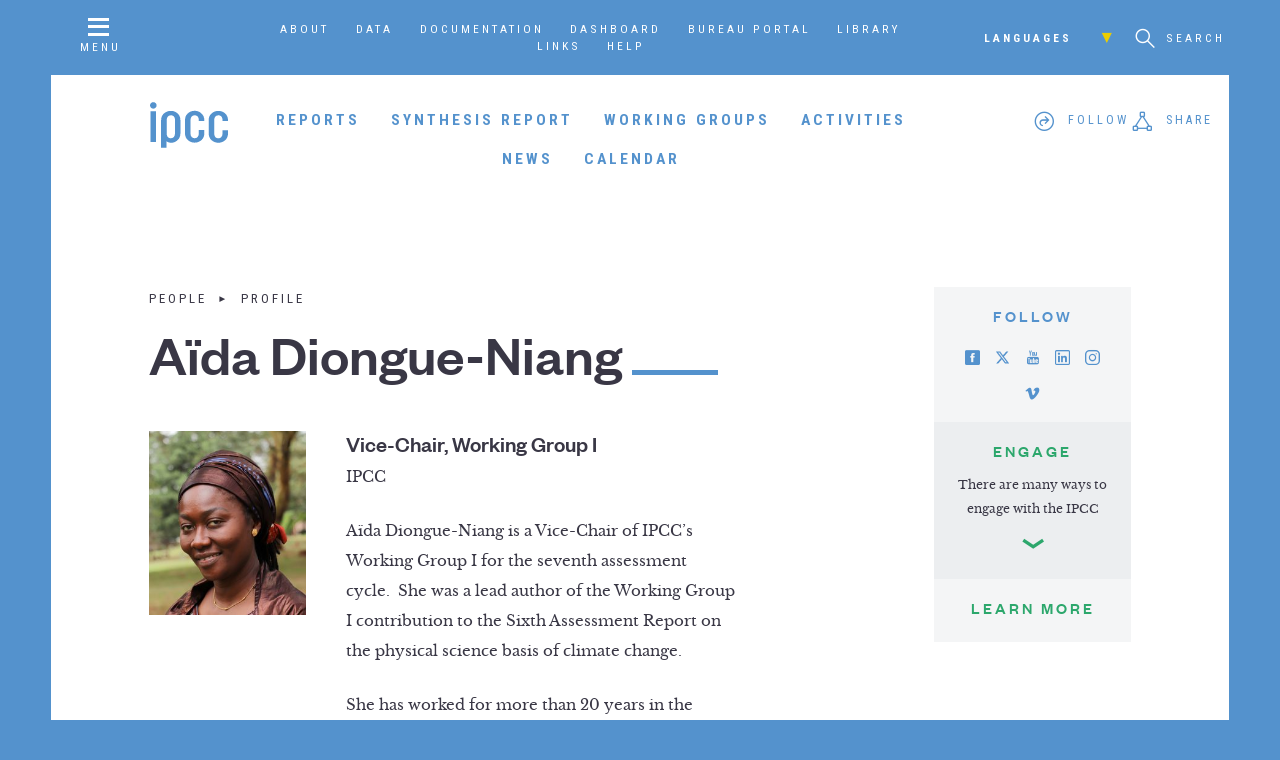

--- FILE ---
content_type: text/html; charset=UTF-8
request_url: https://www.ipcc.ch/people/aida-diongue/
body_size: 7031
content:
<!doctype html>
<html>
  <head>
    <script async src="https://www.googletagmanager.com/gtag/js?id=UA-168918890-1"></script>
    <script>
      window.dataLayer = window.dataLayer || [];
      function gtag(){dataLayer.push(arguments);}
      gtag('js', new Date());

      gtag('config', 'UA-168918890-1');
    </script>

     <title>Aïda Diongue-Niang — IPCC</title>
    
    <meta name="viewport" content="width=device-width, initial-scale=1">
    
    <!-- favicon -->
    
    <link rel="apple-touch-icon" sizes="180x180" href="https://www.ipcc.ch/site/assets/themes/ipcc/resources/img/favicon/apple-touch-icon.png">
    <link rel="icon" type="image/png" sizes="32x32" href="https://www.ipcc.ch/site/assets/themes/ipcc/resources/img/favicon/favicon-32x32.png">
    <link rel="icon" type="image/png" sizes="16x16" href="https://www.ipcc.ch/site/assets/themes/ipcc/resources/img/favicon/favicon-16x16.png">
    <link rel="manifest" href="https://www.ipcc.ch/site/assets/themes/ipcc/resources/img/favicon/site.webmanifest">
    <link rel="mask-icon" href="https://www.ipcc.ch/site/assets/themes/ipcc/resources/img/favicon/safari-pinned-tab.svg" color="#5492cd">
    <link rel="shortcut icon" href="https://www.ipcc.ch/site/assets/themes/ipcc/resources/img/favicon/favicon.ico">
    <meta name="apple-mobile-web-app-title" content="IPCC">
    <meta name="application-name" content="IPCC">
    <meta name="msapplication-TileColor" content="#5492cd">
    <meta name="msapplication-config" content="/site/assets/themes/ipcc/resources/img/favicon/browserconfig.xml">
    <meta name="theme-color" content="#ffffff">
    
    <link rel='dns-prefetch' href='//s.w.org' />
<link rel='stylesheet' id='wp-block-library-css'  href='https://www.ipcc.ch/site/wp-includes/css/dist/block-library/style.min.css?ver=5.3.15' type='text/css' media='all' />
<link rel='stylesheet' id='contact-form-7-css'  href='https://www.ipcc.ch/site/assets/plugins/contact-form-7/includes/css/styles.css?ver=5.0.5' type='text/css' media='all' />
<link rel='stylesheet' id='page-style-css'  href='https://www.ipcc.ch/site/assets/themes/ipcc/style.css' type='text/css' media='all' />
<link rel='stylesheet' id='tablepress-default-css'  href='https://www.ipcc.ch/site/assets/plugins/tablepress/css/default.min.css?ver=1.9.1' type='text/css' media='all' />
<script type='text/javascript' src='https://www.ipcc.ch/site/wp-includes/js/jquery/jquery.js?ver=1.12.4-wp'></script>
<script type='text/javascript' src='https://www.ipcc.ch/site/wp-includes/js/jquery/jquery-migrate.min.js?ver=1.4.1'></script>
<link rel='https://api.w.org/' href='https://www.ipcc.ch/wp-json/' />
<link rel="EditURI" type="application/rsd+xml" title="RSD" href="https://www.ipcc.ch/site/xmlrpc.php?rsd" />
<link rel="wlwmanifest" type="application/wlwmanifest+xml" href="https://www.ipcc.ch/site/wp-includes/wlwmanifest.xml" /> 
<link rel='prev' title='Fatima Denton' href='https://www.ipcc.ch/people/fatima-denton/' />
<link rel='next' title='Ines Camilloni' href='https://www.ipcc.ch/people/ines-camilloni/' />
<meta name="generator" content="WordPress 5.3.15" />
<link rel="canonical" href="https://www.ipcc.ch/people/aida-diongue/" />
<link rel='shortlink' href='https://www.ipcc.ch/?p=44355' />
<link rel="alternate" type="application/json+oembed" href="https://www.ipcc.ch/wp-json/oembed/1.0/embed?url=https%3A%2F%2Fwww.ipcc.ch%2Fpeople%2Faida-diongue%2F" />
<link rel="alternate" type="text/xml+oembed" href="https://www.ipcc.ch/wp-json/oembed/1.0/embed?url=https%3A%2F%2Fwww.ipcc.ch%2Fpeople%2Faida-diongue%2F&#038;format=xml" />

  </head>
  
    
  <body id="page-aida-diongue" class="person-template-default single single-person postid-44355  sub-page">
    
    <header id="main-header">
      <nav id="nav-secondary" class="page-container">
        <a id="nav-overlay-trigger" class="menu-trigger" href="#"><i class="icon-menu"></i><span>Menu</span></a>
        
        <div id="nav-secondary-menu">
          <div class="menu-secondary-navigation-container"><ul id="menu-secondary-navigation" class="menu"><li id="menu-item-169" class="menu-item menu-item-type-post_type menu-item-object-page menu-item-169"><a href="https://www.ipcc.ch/about/">About</a></li>
<li id="menu-item-12593" class="menu-item menu-item-type-post_type menu-item-object-page menu-item-12593"><a href="https://www.ipcc.ch/data/">Data</a></li>
<li id="menu-item-12754" class="menu-item menu-item-type-post_type menu-item-object-page menu-item-12754"><a href="https://www.ipcc.ch/documentation/">Documentation</a></li>
<li id="menu-item-657" class="menu-item menu-item-type-post_type menu-item-object-page menu-item-657"><a href="https://www.ipcc.ch/focal-points/">Dashboard</a></li>
<li id="menu-item-165" class="menu-item menu-item-type-post_type menu-item-object-page menu-item-165"><a href="https://www.ipcc.ch/bureau/">Bureau Portal</a></li>
<li id="menu-item-25140" class="menu-item menu-item-type-post_type menu-item-object-page menu-item-25140"><a href="https://www.ipcc.ch/library/">Library</a></li>
<li id="menu-item-841" class="menu-item menu-item-type-post_type menu-item-object-page menu-item-841"><a href="https://www.ipcc.ch/links/">Links</a></li>
<li id="menu-item-36755" class="menu-item menu-item-type-post_type menu-item-object-page menu-item-36755"><a href="https://www.ipcc.ch/help/">Help</a></li>
</ul></div>        </div>
        
        <div id="nav-tertiary">
          <div id="nav-secondary-lang">
            <h6>Languages<i class="icon-chevron-down"></i></h6>
            
            <ul id="menu-languages" class="menu"><li id="menu-item-27898" class="menu-item menu-item-type-post_type menu-item-object-page menu-item-27898"><a href="https://www.ipcc.ch/languages-2/arabic/">عربي</a></li>
<li id="menu-item-27900" class="menu-item menu-item-type-post_type menu-item-object-page menu-item-27900"><a href="https://www.ipcc.ch/languages-2/chinese/">简体中文</a></li>
<li id="menu-item-27896" class="menu-item menu-item-type-post_type menu-item-object-page menu-item-27896"><a href="https://www.ipcc.ch/languages-2/francais/">Français</a></li>
<li id="menu-item-27902" class="menu-item menu-item-type-post_type menu-item-object-page menu-item-27902"><a href="https://www.ipcc.ch/languages-2/russian/">Русский</a></li>
<li id="menu-item-27904" class="menu-item menu-item-type-post_type menu-item-object-page menu-item-27904"><a href="https://www.ipcc.ch/languages-2/spanish/">Español</a></li>
</ul>          </div>
          
          <div id="nav-secondary-search">
            <a href="#" id="search-trigger" class="overlay-trigger"><i class="icon-search"></i> <span>Search</span></a>
                      </div>
        </div>
      </nav>
      
      <nav id="nav-primary" class="page-container">
        <a id="nav-primary-logo" class="ipcc-logo" href="https://www.ipcc.ch"><svg version="1.1" xmlns="http://www.w3.org/2000/svg" xmlns:xlink="http://www.w3.org/1999/xlink" x="0px" y="0px"
	 viewBox="0 0 82 50" xml:space="preserve">
<path d="M7.8,4.6C7.8,6.4,6.2,8,4.4,8C2.5,8,1,6.4,1,4.6c0-1.9,1.5-3.4,3.4-3.4C6.2,1.2,7.8,2.7,7.8,4.6z M1.6,42.7h5.6V10.7H1.6
	V42.7z M29.3,13c2,1.8,2.9,4.1,2.9,7.2v13.4c0,3.1-1,5.5-2.9,7.2c-2,1.8-4,2.7-6.3,2.7c-2,0-3.7-0.5-5-1.5v6.8h-5.6V20.2
	c0-3.1,1-5.5,2.9-7.2c2-1.8,4.3-2.7,7-2.7C25,10.2,27.4,11.1,29.3,13z M26.7,20.2c0-3.7-1.9-5.3-4.3-5.3c-2.4,0-4.3,1.6-4.3,5.3
	v13.4c0,3.7,1.9,5.2,4.3,5.2c2.4,0,4.3-1.7,4.3-5.3V20.2z M46.8,10.2c-2.7,0-5,0.9-7,2.7c-2,1.8-2.9,4.1-2.9,7.2v13.4
	c0,3.1,1,5.5,2.9,7.2c2,1.8,4.3,2.7,7,2.7c2.7,0,5-0.9,7-2.7c2-1.8,2.9-4.1,2.9-7.2v-3.2h-5.6v3.2c0,3.6-1.9,5.3-4.3,5.3
	c-2.4,0-4.3-1.6-4.3-5.2V20.2c0-3.7,1.9-5.3,4.3-5.3c2.4,0,4.3,1.6,4.3,5.3v0.6h5.6v-0.6c0-3.1-1-5.5-2.9-7.2
	C51.8,11.1,49.5,10.2,46.8,10.2z M81,20.8v-0.6c0-3.1-1-5.5-2.9-7.2c-2-1.8-4.3-2.7-7-2.7c-2.7,0-5,0.9-7,2.7
	c-2,1.8-2.9,4.1-2.9,7.2v13.4c0,3.1,1,5.5,2.9,7.2c2,1.8,4.3,2.7,7,2.7c2.7,0,5-0.9,7-2.7c2-1.8,2.9-4.1,2.9-7.2v-3.2h-5.6v3.2
	c0,3.6-1.9,5.3-4.3,5.3c-2.4,0-4.3-1.6-4.3-5.2V20.2c0-3.7,1.9-5.3,4.3-5.3c2.4,0,4.3,1.6,4.3,5.3v0.6H81z"/>
</svg>
</a>
        
        <div id="nav-primary-menu">
                    
          <ul class="menu">
            
                        
            <li><a href="https://www.ipcc.ch/reports/" id="menu-link-reports" class="has-submenu">Reports</a></li>
            
                        
            <li><a href="https://www.ipcc.ch/synthesis-report/" id="menu-link-synthesis-report" class="">Synthesis Report</a></li>
            
                        
            <li><a href="https://www.ipcc.ch/working-groups/" id="menu-link-working-groups" class="has-submenu">Working Groups</a></li>
            
                        
            <li><a href="https://www.ipcc.ch/activities/" id="menu-link-activities" class="">Activities</a></li>
            
                        
            <li><a href="https://www.ipcc.ch/news/" id="menu-link-news" class="">News</a></li>
            
                        
            <li><a href="https://www.ipcc.ch/calendar/" id="menu-link-calendar" class="">Calendar</a></li>
            
                        
          </ul>
        </div>
        
        <div id="nav-primary-follow" class="nav-primary-social social-menu">
          <div id="follow">
            <i class="icon-follow"></i><span class="text">Follow</span>
          </div>
        </div>
        
        <div id="nav-primary-share" class="nav-primary-social social-menu">
          <div id="share">
            <i class="icon-share"></i><span class="text">Share</span>
          </div>
        </div>
      </nav>
    
      <nav id="nav-reports-menu" class="page-container section-nav" data-id="menu-link-reports">
        
<div class="nav-reports-container nav-column-container columns-3">
  
    
  <div class="report-menu-column nav-column">
    <div class="report-menu-list nav-list">
      <h5>Seventh Assessment Report</h5>
      
      <ul>
              </ul>
    </div>
  </div>

    
  <div class="report-menu-column nav-column">
    <div class="report-menu-list nav-list">
      <h5>Special and Methodology Reports</h5>
      
      <ul>
                
        <li><a href="https://www.ipcc.ch/report/methodology-report-on-short-lived-climate-forcers/">2027 IPCC Methodology Report on Inventories for Short-lived Climate Forcers</a></li>
        
                
        <li><a href="https://www.ipcc.ch/report/special-report-on-climate-change-and-cities/">Special Report on Climate Change and Cities</a></li>
        
                
        <li><a href="https://www.ipcc.ch/report/2027-ipcc-methodology-report-on-carbon-dioxide-removal-technologies-carbon-capture-utilization-and-storage-for-national-greenhouse-gas-inventories-additional-guidance/">2027 IPCC Methodology Report on Carbon Dioxide Removal Technologies, Carbon Capture, Utilization, and Storage for National Greenhouse Gas Inventories (Additional guidance)</a></li>
        
                
        <li><a href="https://www.ipcc.ch/report/sr15/">Global Warming of 1.5°C</a></li>
        
                
        <li><a href="https://www.ipcc.ch/report/srccl/">Climate Change and Land</a></li>
        
                
        <li><a href="https://www.ipcc.ch/report/2019-refinement-to-the-2006-ipcc-guidelines-for-national-greenhouse-gas-inventories/">2019 Refinement to the 2006 IPCC Guidelines for National Greenhouse Gas Inventories</a></li>
        
                
        <li><a href="https://www.ipcc.ch/report/srocc/">The Ocean and Cryosphere in a Changing Climate</a></li>
        
              </ul>
    </div>
  </div>

    
  <div class="report-menu-column nav-column">
    <div class="report-menu-list nav-list">
      <h5>Sixth Assessment Report</h5>
      
      <ul>
                
        <li><a href="https://www.ipcc.ch/report/sixth-assessment-report-cycle/">AR6 Synthesis Report: Climate Change 2023</a></li>
        
                
        <li><a href="https://www.ipcc.ch/report/sixth-assessment-report-working-group-ii/">AR6 Climate Change 2022: Impacts, Adaptation and Vulnerability</a></li>
        
                
        <li><a href="https://www.ipcc.ch/report/sixth-assessment-report-working-group-3/">AR6 Climate Change 2022: Mitigation of Climate Change</a></li>
        
                
        <li><a href="https://www.ipcc.ch/report/sixth-assessment-report-working-group-i/">AR6 Climate Change 2021: The Physical Science Basis</a></li>
        
              </ul>
    </div>
  </div>

  
</div>


<footer class="report-menu-footer nav-footer">
  <a href="https://www.ipcc.ch/reports/" class="btn">View all</a>
</footer>      </nav>
      
      <nav id="nav-wg-menu" class="page-container section-nav" data-id="menu-link-working-groups">
          
<div class="nav-wg-container nav-column-container columns-4">
  
    
  <div class="report-menu-column nav-column">
    <div class="report-menu-list nav-list">
      <h5><a href="https://www.ipcc.ch/working-group/wg1/">Working Group I</a></h5>
      
      <ul>
                
        <li><a href="https://www.ipcc.ch/working-group/wg1/#wg1-intro-1">About</a></li>
        
                
        <li><a href="https://www.ipcc.ch/working-group/wg1/#wg1-post_grid-1">Reports</a></li>
        
                
        <li><a href="https://www.ipcc.ch/working-group/wg1/#wg1-document_list-1">Resources</a></li>
        
                
        <li><a href="https://www.ipcc.ch/working-group/wg1/#wg1-post_grid-2">Activities</a></li>
        
                
        <li><a href="https://www.ipcc.ch/working-group/wg1/#wg1-post_grid-3">News</a></li>
        
                
        <li><a href="https://www.ipcc.ch/working-group/wg1/#wg1-post_grid-4">Co-Chairs</a></li>
        
                
        <li><a href="https://www.ipcc.ch/working-group/wg1/#wg1-post_grid-5">Vice Chairs</a></li>
        
                
        <li><a href="https://www.ipcc.ch/working-group/wg1/#wg1-post_grid-6">TSU Staff</a></li>
        
                
        <li><a href="https://www.ipcc.ch/working-group/wg1/#wg1-text-1">Contact</a></li>
        
              </ul>
    </div>
  </div>
  
    
  <div class="report-menu-column nav-column">
    <div class="report-menu-list nav-list">
      <h5><a href="https://www.ipcc.ch/working-group/wg2/">Working Group II</a></h5>
      
      <ul>
                
        <li><a href="https://www.ipcc.ch/working-group/wg2/#wg2-intro-1">About</a></li>
        
                
        <li><a href="https://www.ipcc.ch/working-group/wg2/#wg2-post_grid-1">Reports</a></li>
        
                
        <li><a href="https://www.ipcc.ch/working-group/wg2/#wg2-post_grid-2">Activities</a></li>
        
                
        <li><a href="https://www.ipcc.ch/working-group/wg2/#wg2-post_grid-3">News</a></li>
        
                
        <li><a href="https://www.ipcc.ch/working-group/wg2/#wg2-post_grid-4">Co-Chairs</a></li>
        
                
        <li><a href="https://www.ipcc.ch/working-group/wg2/#wg2-post_grid-5">Vice-Chairs</a></li>
        
                
        <li><a href="https://www.ipcc.ch/working-group/wg2/#wg2-post_grid-6">TSU Staff</a></li>
        
                
        <li><a href="https://www.ipcc.ch/working-group/wg2/#wg2-text-1">Contact</a></li>
        
              </ul>
    </div>
  </div>
  
    
  <div class="report-menu-column nav-column">
    <div class="report-menu-list nav-list">
      <h5><a href="https://www.ipcc.ch/working-group/wg3/">Working Group III</a></h5>
      
      <ul>
                
        <li><a href="https://www.ipcc.ch/working-group/wg3/#wg3-intro-1">About</a></li>
        
                
        <li><a href="https://www.ipcc.ch/working-group/wg3/#wg3-post_grid-1">Reports</a></li>
        
                
        <li><a href="https://www.ipcc.ch/working-group/wg3/#wg3-post_grid-2">Activities</a></li>
        
                
        <li><a href="https://www.ipcc.ch/working-group/wg3/#wg3-post_grid-3">News</a></li>
        
                
        <li><a href="https://www.ipcc.ch/working-group/wg3/#wg3-post_grid-4">Co-Chairs</a></li>
        
                
        <li><a href="https://www.ipcc.ch/working-group/wg3/#wg3-post_grid-5">Vice-Chairs</a></li>
        
                
        <li><a href="https://www.ipcc.ch/working-group/wg3/#wg3-post_grid-6">TSU Staff</a></li>
        
                
        <li><a href="https://www.ipcc.ch/working-group/wg3/#wg3-text-1">Contact</a></li>
        
              </ul>
    </div>
  </div>
  
    
  <div class="report-menu-column nav-column">
    <div class="report-menu-list nav-list">
      <h5><a href="https://www.ipcc.ch/working-group/tfi/">TFI</a></h5>
      
      <ul>
                
        <li><a href="https://www.ipcc.ch/working-group/tfi/#tfi-intro-1">About</a></li>
        
                
        <li><a href="https://www.ipcc.ch/working-group/tfi/#tfi-post_grid-1">Methodology Reports</a></li>
        
                
        <li><a href="https://www.ipcc.ch/working-group/tfi/#tfi-post_grid-2">Activities</a></li>
        
                
        <li><a href="https://www.ipcc.ch/working-group/tfi/#tfi-text-1">IPCC Inventory software </a></li>
        
                
        <li><a href="https://www.ipcc.ch/working-group/tfi/#tfi-text-2">Emission Factor Database </a></li>
        
                
        <li><a href="https://www.ipcc.ch/working-group/tfi/#tfi-text-3">TFI Governance</a></li>
        
                
        <li><a href="https://www.ipcc.ch/working-group/tfi/#tfi-post_grid-3">TFB Co-Chairs</a></li>
        
                
        <li><a href="https://www.ipcc.ch/working-group/tfi/#tfi-post_grid-4">TFB Members</a></li>
        
                
        <li><a href="https://www.ipcc.ch/working-group/tfi/#tfi-post_grid-5">TSU Staff</a></li>
        
                
        <li><a href="https://www.ipcc.ch/working-group/tfi/#tfi-text-4">Contact</a></li>
        
              </ul>
    </div>
  </div>
  
    
</div>


      </nav>
    </header>

<div class="page-container">
  <section id="single-splash-1" class="page-section section-num-1 type-splash has-sidebar">
    <div class="section-container">
      <header class="section-header">
                <h6 class="breadcrumb">People<span class="delimiter"><i class="icon-chevron-right"></i></span>Profile</h6>
        
        <h1 class="border-head">Aïda Diongue-Niang</h1>
        
        <div class="header-secondary">
                    <div class="secondary-column thumbnail">
            <img width="256" height="300" src="https://www.ipcc.ch/site/assets/uploads/2023/08/Aida-Diongue_web-256x300.jpg" class="attachment-medium size-medium wp-post-image" alt="" srcset="https://www.ipcc.ch/site/assets/uploads/2023/08/Aida-Diongue_web-256x300.jpg 256w, https://www.ipcc.ch/site/assets/uploads/2023/08/Aida-Diongue_web.jpg 659w" sizes="(max-width: 256px) 100vw, 256px" />          </div>
                    
          <div class="secondary-column">
            <h4>Vice-Chair, Working Group I</h4><p>IPCC</p><p>Aïda Diongue-Niang is a Vice-Chair of IPCC&#8217;s Working Group I for the seventh assessment cycle.  She was a lead author of the Working Group I contribution to the Sixth Assessment Report on the physical science basis of climate change.</p>
<p>She has worked for more than 20 years in the Meteorological Service of Senegal in various roles including research, research-operations interface, service delivery, and has held numerous management positions including Director of Meteorology, serving as Permanent Representative to the WMO and IPCC Focal Point. She has also served as Deputy Representative of Senegal of the Global Green Growth Institute (GGGI) working with the Government of Senegal in structuring the Green Senegal Emerging Plan. She is currently a technical advisor at the National Agency for Civil Aviation and Meteorology. Aïda Diongue-Niang holds a PhD in meteorology on the West African monsoon system.</p>
<p>&nbsp;</p>
          </div>
        </div>
      </header>
      
      <aside class="section-aside type-follow">
        <div class="aside-block social">
  <h5>Follow</h5>
  
  
<p class="social-links">
  
    
  <a href="https://facebook.com/IPCC" title="Facebook" class="social-link-facebook"><i class="icon-social-facebook"></i></a>
  
    
<a href="https://twitter.com/IPCC_ch" title="Twitter" class="social-link-twitter"><i><svg xmlns="http://www.w3.org/2000/svg" height="1em" viewBox="0 0 512 512"><style>svg{fill:#5492cd}</style><path d="M389.2 48h70.6L305.6 224.2 487 464H345L233.7 318.6 106.5 464H35.8L200.7 275.5 26.8 48H172.4L272.9 180.9 389.2 48zM364.4 421.8h39.1L151.1 88h-42L364.4 421.8z"/></svg></i></a>
  
    
  <a href="https://youtube.com/IPCCGeneva" title="YouTube" class="social-link-youtube"><i class="icon-social-youtube"></i></a>
  
      
  <a href="http://linkedin.com/company/ipcc" title="LinkedIn" class="social-link-linkedin"><i class="icon-social-linkedin"></i></a>
  
    
  <a href="https://instagram.com/IPCC" title="Instagram" class="social-link-instagram"><i class="icon-social-instagram"></i></a>
  
    
  <a href="http://flickr.com/ipccphoto" title="Flickr" class="social-link-flickr"><i class="icon-social-flickr"></i></a>
  
    
  <a href="http://slideshare.com/IPCCGeneva" title="SlideShare" class="social-link-slideshare"><i class="icon-social-slideshare"></i></a>
  
    
  <a href="https://vimeo.com/ipcc" title="Vimeo" class="social-link-vimeo"><i class="icon-social-vimeo"></i></a>
  
  </p>

</div>

<div class="aside-block engage">
  <h5>Engage</h5>
  <p>There are many ways to engage with the IPCC</p>
  <i class="icon-chevron-alt-down"></i>
</div>

<div class="aside-block join">
  <h5><a href="https://www.ipcc.ch/about/engage_with_the_ipcc">Learn More</a></h5>
</div>      </aside>
    </div>
  </section>
  
  </div>

  
    
    <footer id="main-footer" class="bg-2">
      <div class="page-container">
        <div id="footer-engage" class="page-section type-big-blocks two-columns">
          <div class="section-container">
            <div class="section-content big-blocks">
              <div id="footer-engage-follow" class="section-block left">
                <div class="section-block-text">
                  <h4>Follow the IPCC</h4>
                  
                  <p>The Intergovernmental Panel on Climate Change (IPCC) is active socially – choose your network:</p>
                  
                  
<p class="social-links">
  
    
  <a href="https://facebook.com/IPCC" title="Facebook" class="social-link-facebook"><i class="icon-social-facebook"></i></a>
  
    
<a href="https://twitter.com/IPCC_ch" title="Twitter" class="social-link-twitter"><i><svg xmlns="http://www.w3.org/2000/svg" height="1em" viewBox="0 0 512 512"><style>svg{fill:#5492cd}</style><path d="M389.2 48h70.6L305.6 224.2 487 464H345L233.7 318.6 106.5 464H35.8L200.7 275.5 26.8 48H172.4L272.9 180.9 389.2 48zM364.4 421.8h39.1L151.1 88h-42L364.4 421.8z"/></svg></i></a>
  
    
  <a href="https://youtube.com/IPCCGeneva" title="YouTube" class="social-link-youtube"><i class="icon-social-youtube"></i></a>
  
      
  <a href="http://linkedin.com/company/ipcc" title="LinkedIn" class="social-link-linkedin"><i class="icon-social-linkedin"></i></a>
  
    
  <a href="https://instagram.com/IPCC" title="Instagram" class="social-link-instagram"><i class="icon-social-instagram"></i></a>
  
    
  <a href="http://flickr.com/ipccphoto" title="Flickr" class="social-link-flickr"><i class="icon-social-flickr"></i></a>
  
    
  <a href="http://slideshare.com/IPCCGeneva" title="SlideShare" class="social-link-slideshare"><i class="icon-social-slideshare"></i></a>
  
    
  <a href="https://vimeo.com/ipcc" title="Vimeo" class="social-link-vimeo"><i class="icon-social-vimeo"></i></a>
  
  </p>

                </div>
              </div>
        
              <div id="footer-engage-participate" class="section-block right">
                <div class="section-block-text">
                  <h4>Engage with the IPCC</h4>
                  
                  <p>There are many ways to be involved and participate in the IPCC world.</p>
                  
                  <p><a href="https://www.ipcc.ch/about/engage_with_the_ipcc/" class="btn bg-green">Learn more</a></p>
                </div>
              </div>
            </div>
          </div>
        </div>
        
        <div id="footer-banner">
          <a id="footer-logo" href="https://www.ipcc.ch"><svg version="1.1" xmlns="http://www.w3.org/2000/svg" xmlns:xlink="http://www.w3.org/1999/xlink" x="0px" y="0px"
	 viewBox="0 0 82 50" xml:space="preserve">
<path d="M7.8,4.6C7.8,6.4,6.2,8,4.4,8C2.5,8,1,6.4,1,4.6c0-1.9,1.5-3.4,3.4-3.4C6.2,1.2,7.8,2.7,7.8,4.6z M1.6,42.7h5.6V10.7H1.6
	V42.7z M29.3,13c2,1.8,2.9,4.1,2.9,7.2v13.4c0,3.1-1,5.5-2.9,7.2c-2,1.8-4,2.7-6.3,2.7c-2,0-3.7-0.5-5-1.5v6.8h-5.6V20.2
	c0-3.1,1-5.5,2.9-7.2c2-1.8,4.3-2.7,7-2.7C25,10.2,27.4,11.1,29.3,13z M26.7,20.2c0-3.7-1.9-5.3-4.3-5.3c-2.4,0-4.3,1.6-4.3,5.3
	v13.4c0,3.7,1.9,5.2,4.3,5.2c2.4,0,4.3-1.7,4.3-5.3V20.2z M46.8,10.2c-2.7,0-5,0.9-7,2.7c-2,1.8-2.9,4.1-2.9,7.2v13.4
	c0,3.1,1,5.5,2.9,7.2c2,1.8,4.3,2.7,7,2.7c2.7,0,5-0.9,7-2.7c2-1.8,2.9-4.1,2.9-7.2v-3.2h-5.6v3.2c0,3.6-1.9,5.3-4.3,5.3
	c-2.4,0-4.3-1.6-4.3-5.2V20.2c0-3.7,1.9-5.3,4.3-5.3c2.4,0,4.3,1.6,4.3,5.3v0.6h5.6v-0.6c0-3.1-1-5.5-2.9-7.2
	C51.8,11.1,49.5,10.2,46.8,10.2z M81,20.8v-0.6c0-3.1-1-5.5-2.9-7.2c-2-1.8-4.3-2.7-7-2.7c-2.7,0-5,0.9-7,2.7
	c-2,1.8-2.9,4.1-2.9,7.2v13.4c0,3.1,1,5.5,2.9,7.2c2,1.8,4.3,2.7,7,2.7c2.7,0,5-0.9,7-2.7c2-1.8,2.9-4.1,2.9-7.2v-3.2h-5.6v3.2
	c0,3.6-1.9,5.3-4.3,5.3c-2.4,0-4.3-1.6-4.3-5.2V20.2c0-3.7,1.9-5.3,4.3-5.3c2.4,0,4.3,1.6,4.3,5.3v0.6H81z"/>
</svg>
</a>
          <h4><a href="https://www.ipcc.ch"> © 2026 The Intergovernmental Panel on Climate Change</a></h4>
        </div>
        
        <div id="footer-nav">
          <div id="footer-logos" class="footer-block">
            <img src="https://www.ipcc.ch/site/assets/themes/ipcc/resources/img/footer_logos.png" alt="IPCC | WHO | UNEP">
          </div>
          
          <div id="footer-menu" class="footer-block">
            <div class="menu-copyright-information-container"><ul id="menu-copyright-information" class="menu"><li id="menu-item-37493" class="menu-item menu-item-type-post_type menu-item-object-page menu-item-37493"><a href="https://www.ipcc.ch/about/">About</a></li>
<li id="menu-item-37487" class="menu-item menu-item-type-post_type menu-item-object-page menu-item-37487"><a href="https://www.ipcc.ch/copyright/">Copyright</a></li>
<li id="menu-item-37489" class="menu-item menu-item-type-post_type menu-item-object-page menu-item-37489"><a href="https://www.ipcc.ch/disclaimer/">Disclaimer</a></li>
<li id="menu-item-37491" class="menu-item menu-item-type-post_type menu-item-object-page menu-item-37491"><a href="https://www.ipcc.ch/privacy-policy-2/">Privacy Policy</a></li>
</ul></div>          </div>
          
          <div id="h7" class="footer-block">
            <a href="http://habitatseven.com"><img src="https://www.ipcc.ch/site/assets/themes/ipcc/resources/img/h7.png" alt="Designed by Habitat Seven"></a>
          </div>
        </div>

    </footer>
    
    <div id="search-overlay" class="overlay">
      <a href="#" id="search-close" class="overlay-close"><i class="icon-close"></i></a>
      
      <div class="overlay-content">
        <form id="header-search" role="search" method="get" class="search-form" action="https://www.ipcc.ch/search/">
  
  <div id="search-input">
    <label for="s"><span class="screen-reader-text">Search for:</span></label>
    <input type="search" id="search" name="search" class="search-field" placeholder="Search by keyword" value="">
  </div>
  
  <div id="search-btn">
    <button type="submit" class="search-submit"><i class="icon-search"></i></button>
  </div>
  
</form>      </div>
    </div>
    
    <nav id="nav-overlay" class="overlay bg-animate">
  <div id="nav-overlay-content">
    
    <div id="nav-overlay-slider" data-slick='{
      "slidesToShow": 1,
      "slidesToScroll": 1,
      "slide": ".slide",
      "prevArrow": ".nav-overlay-arrow.prev",
      "nextArrow": ".nav-overlay-arrow.next",
      "infinite": false,
      "draggable": false,
      "adaptiveHeight": true,
      "responsive": [{
        "breakpoint": 800,
        "settings": {
          "draggable": true
        }
      }]
    }'>
      <div class="slide" data-href="https://www.ipcc.ch/reports/">
        <div class="slide-content page-container">
          <div class="slide-header">
            <h3>Reports</h3>
          </div>
          
          <div class="slide-menu section-nav">
            
<div class="nav-reports-container nav-column-container columns-3">
  
    
  <div class="report-menu-column nav-column">
    <div class="report-menu-list nav-list">
      <h5>Seventh Assessment Report</h5>
      
      <ul>
              </ul>
    </div>
  </div>

    
  <div class="report-menu-column nav-column">
    <div class="report-menu-list nav-list">
      <h5>Special and Methodology Reports</h5>
      
      <ul>
                
        <li><a href="https://www.ipcc.ch/report/methodology-report-on-short-lived-climate-forcers/">2027 IPCC Methodology Report on Inventories for Short-lived Climate Forcers</a></li>
        
                
        <li><a href="https://www.ipcc.ch/report/special-report-on-climate-change-and-cities/">Special Report on Climate Change and Cities</a></li>
        
                
        <li><a href="https://www.ipcc.ch/report/2027-ipcc-methodology-report-on-carbon-dioxide-removal-technologies-carbon-capture-utilization-and-storage-for-national-greenhouse-gas-inventories-additional-guidance/">2027 IPCC Methodology Report on Carbon Dioxide Removal Technologies, Carbon Capture, Utilization, and Storage for National Greenhouse Gas Inventories (Additional guidance)</a></li>
        
                
        <li><a href="https://www.ipcc.ch/report/sr15/">Global Warming of 1.5°C</a></li>
        
                
        <li><a href="https://www.ipcc.ch/report/srccl/">Climate Change and Land</a></li>
        
                
        <li><a href="https://www.ipcc.ch/report/2019-refinement-to-the-2006-ipcc-guidelines-for-national-greenhouse-gas-inventories/">2019 Refinement to the 2006 IPCC Guidelines for National Greenhouse Gas Inventories</a></li>
        
                
        <li><a href="https://www.ipcc.ch/report/srocc/">The Ocean and Cryosphere in a Changing Climate</a></li>
        
              </ul>
    </div>
  </div>

    
  <div class="report-menu-column nav-column">
    <div class="report-menu-list nav-list">
      <h5>Sixth Assessment Report</h5>
      
      <ul>
                
        <li><a href="https://www.ipcc.ch/report/sixth-assessment-report-cycle/">AR6 Synthesis Report: Climate Change 2023</a></li>
        
                
        <li><a href="https://www.ipcc.ch/report/sixth-assessment-report-working-group-ii/">AR6 Climate Change 2022: Impacts, Adaptation and Vulnerability</a></li>
        
                
        <li><a href="https://www.ipcc.ch/report/sixth-assessment-report-working-group-3/">AR6 Climate Change 2022: Mitigation of Climate Change</a></li>
        
                
        <li><a href="https://www.ipcc.ch/report/sixth-assessment-report-working-group-i/">AR6 Climate Change 2021: The Physical Science Basis</a></li>
        
              </ul>
    </div>
  </div>

  
</div>


<footer class="report-menu-footer nav-footer">
  <a href="https://www.ipcc.ch/reports/" class="btn">View all</a>
</footer>          </div>
        </div>
      </div>
      
      <div class="slide" data-href="https://www.ipcc.ch/working-groups/">
        <div class="slide-content page-container">
          <div class="slide-header">
            <h3>Working Groups</h3>
          </div>
          
          <div class="slide-menu section-nav">
              
<div class="nav-wg-container nav-column-container columns-4">
  
    
  <div class="report-menu-column nav-column">
    <div class="report-menu-list nav-list">
      <h5><a href="https://www.ipcc.ch/working-group/wg1/">Working Group I</a></h5>
      
      <ul>
                
        <li><a href="https://www.ipcc.ch/working-group/wg1/#wg1-intro-1">About</a></li>
        
                
        <li><a href="https://www.ipcc.ch/working-group/wg1/#wg1-post_grid-1">Reports</a></li>
        
                
        <li><a href="https://www.ipcc.ch/working-group/wg1/#wg1-document_list-1">Resources</a></li>
        
                
        <li><a href="https://www.ipcc.ch/working-group/wg1/#wg1-post_grid-2">Activities</a></li>
        
                
        <li><a href="https://www.ipcc.ch/working-group/wg1/#wg1-post_grid-3">News</a></li>
        
                
        <li><a href="https://www.ipcc.ch/working-group/wg1/#wg1-post_grid-4">Co-Chairs</a></li>
        
                
        <li><a href="https://www.ipcc.ch/working-group/wg1/#wg1-post_grid-5">Vice Chairs</a></li>
        
                
        <li><a href="https://www.ipcc.ch/working-group/wg1/#wg1-post_grid-6">TSU Staff</a></li>
        
                
        <li><a href="https://www.ipcc.ch/working-group/wg1/#wg1-text-1">Contact</a></li>
        
              </ul>
    </div>
  </div>
  
    
  <div class="report-menu-column nav-column">
    <div class="report-menu-list nav-list">
      <h5><a href="https://www.ipcc.ch/working-group/wg2/">Working Group II</a></h5>
      
      <ul>
                
        <li><a href="https://www.ipcc.ch/working-group/wg2/#wg2-intro-1">About</a></li>
        
                
        <li><a href="https://www.ipcc.ch/working-group/wg2/#wg2-post_grid-1">Reports</a></li>
        
                
        <li><a href="https://www.ipcc.ch/working-group/wg2/#wg2-post_grid-2">Activities</a></li>
        
                
        <li><a href="https://www.ipcc.ch/working-group/wg2/#wg2-post_grid-3">News</a></li>
        
                
        <li><a href="https://www.ipcc.ch/working-group/wg2/#wg2-post_grid-4">Co-Chairs</a></li>
        
                
        <li><a href="https://www.ipcc.ch/working-group/wg2/#wg2-post_grid-5">Vice-Chairs</a></li>
        
                
        <li><a href="https://www.ipcc.ch/working-group/wg2/#wg2-post_grid-6">TSU Staff</a></li>
        
                
        <li><a href="https://www.ipcc.ch/working-group/wg2/#wg2-text-1">Contact</a></li>
        
              </ul>
    </div>
  </div>
  
    
  <div class="report-menu-column nav-column">
    <div class="report-menu-list nav-list">
      <h5><a href="https://www.ipcc.ch/working-group/wg3/">Working Group III</a></h5>
      
      <ul>
                
        <li><a href="https://www.ipcc.ch/working-group/wg3/#wg3-intro-1">About</a></li>
        
                
        <li><a href="https://www.ipcc.ch/working-group/wg3/#wg3-post_grid-1">Reports</a></li>
        
                
        <li><a href="https://www.ipcc.ch/working-group/wg3/#wg3-post_grid-2">Activities</a></li>
        
                
        <li><a href="https://www.ipcc.ch/working-group/wg3/#wg3-post_grid-3">News</a></li>
        
                
        <li><a href="https://www.ipcc.ch/working-group/wg3/#wg3-post_grid-4">Co-Chairs</a></li>
        
                
        <li><a href="https://www.ipcc.ch/working-group/wg3/#wg3-post_grid-5">Vice-Chairs</a></li>
        
                
        <li><a href="https://www.ipcc.ch/working-group/wg3/#wg3-post_grid-6">TSU Staff</a></li>
        
                
        <li><a href="https://www.ipcc.ch/working-group/wg3/#wg3-text-1">Contact</a></li>
        
              </ul>
    </div>
  </div>
  
    
  <div class="report-menu-column nav-column">
    <div class="report-menu-list nav-list">
      <h5><a href="https://www.ipcc.ch/working-group/tfi/">TFI</a></h5>
      
      <ul>
                
        <li><a href="https://www.ipcc.ch/working-group/tfi/#tfi-intro-1">About</a></li>
        
                
        <li><a href="https://www.ipcc.ch/working-group/tfi/#tfi-post_grid-1">Methodology Reports</a></li>
        
                
        <li><a href="https://www.ipcc.ch/working-group/tfi/#tfi-post_grid-2">Activities</a></li>
        
                
        <li><a href="https://www.ipcc.ch/working-group/tfi/#tfi-text-1">IPCC Inventory software </a></li>
        
                
        <li><a href="https://www.ipcc.ch/working-group/tfi/#tfi-text-2">Emission Factor Database </a></li>
        
                
        <li><a href="https://www.ipcc.ch/working-group/tfi/#tfi-text-3">TFI Governance</a></li>
        
                
        <li><a href="https://www.ipcc.ch/working-group/tfi/#tfi-post_grid-3">TFB Co-Chairs</a></li>
        
                
        <li><a href="https://www.ipcc.ch/working-group/tfi/#tfi-post_grid-4">TFB Members</a></li>
        
                
        <li><a href="https://www.ipcc.ch/working-group/tfi/#tfi-post_grid-5">TSU Staff</a></li>
        
                
        <li><a href="https://www.ipcc.ch/working-group/tfi/#tfi-text-4">Contact</a></li>
        
              </ul>
    </div>
  </div>
  
    
</div>


          </div>
        </div>
      </div>
      
      <div class="slide" data-href="https://www.ipcc.ch/activities/">
        <div class="slide-content page-container">
          <div class="slide-header">
            <h3>Activities</h3>
          </div>
          
          <div class="slide-menu section-nav">
            <div class="nav-column-container">
    
  <div class="report-menu-column nav-column">
      
<div class="post post-preview  small type-event">
  <div class="preview-content">
    <div class="preview-thumbnail post-thumbnail" style="background-image: url(https://www.ipcc.ch/site/assets/uploads/2026/01/giammarco-boscaro-q140lHKzXZY-unsplash-scaled.jpg);"></div>
    
    <div class="preview-text">
      <h5>Expert Meetings &amp; Workshops</h5>
      <h4><a href="https://www.ipcc.ch/event/ipccwtcosponsoredcchealth/">IPCC &#8211; Wellcome Trust Co-sponsored Expert Meeting on Climate Change and Health</a></h4>
      
            
      <h6>January 27, 2026</h6>
    </div>
    
    <div class="preview-btns">
      <a href="https://www.ipcc.ch/event/ipccwtcosponsoredcchealth/" class="btn bg-white">Explore</a>
    </div>
  </div>
</div>  </div>
  
    
  <div class="report-menu-column nav-column">
      
<div class="post post-preview  small type-event">
  <div class="preview-content">
    <div class="preview-thumbnail post-thumbnail" style="background-image: url(https://www.ipcc.ch/site/assets/uploads/2026/01/christoffer-engstrom-tjguVu0GoEM-unsplash-scaled.jpg);"></div>
    
    <div class="preview-text">
      <h5>Lead Author Meetings</h5>
      <h4><a href="https://www.ipcc.ch/event/lam3srcities/">Third Lead Author Meeting for the Special Report on Climate Change and Cities</a></h4>
      
      <p>&nbsp; &nbsp;</p>      
      <h6>January 12, 2026</h6>
    </div>
    
    <div class="preview-btns">
      <a href="https://www.ipcc.ch/event/lam3srcities/" class="btn bg-white">Explore</a>
    </div>
  </div>
</div>  </div>
  
    
  <div class="report-menu-column nav-column">
      
<div class="post post-preview  small type-post">
  <div class="preview-content">
    <div class="preview-thumbnail post-thumbnail " style="background-image: url(https://www.ipcc.ch/site/assets/uploads/2023/09/application-3690356_1920.jpg);"></div>
    
    <div class="preview-text">
      <h5>Post</h5>
      <h4><a href="https://www.ipcc.ch/2026/01/28/officer-iipcc-wgiii-tsu/">Officer in the IPCC Working Group III Technical Support Unit</a></h4>
      
      <p>Working Group III (WGIII) of the Intergovernmental Panel on Climate Change (IPCC) is filling the position of Technical Support Unit … </p>      
      <h6>January 2026</h6>
    </div>
    
    <div class="preview-btns">
      <a href="https://www.ipcc.ch/2026/01/28/officer-iipcc-wgiii-tsu/" class="btn bg-white">Explore</a>
    </div>
  </div>
</div>  </div>
  
  </div>

<footer class="report-menu-footer nav-footer">
  <a href="https://www.ipcc.ch/activities/" class="btn">View all</a>
</footer>          </div>
        </div>
      </div>
      
    </div>
    
    <span class="nav-overlay-arrow prev"><i class="icon-chevron-left"></i></span>
    <span class="nav-overlay-arrow next"><i class="icon-chevron-right"></i></span>
    
  </div>
  
</nav><header id="sticky-header">
  <div id="sticky-content">
    <div class="section-container">
      <a id="sticky-overlay-trigger" class="menu-trigger" href="#"><i class="icon-menu"></i><span>Menu</span></a>
      
      <a id="sticky-logo" class="ipcc-logo" href="https://www.ipcc.ch"><svg version="1.1" xmlns="http://www.w3.org/2000/svg" xmlns:xlink="http://www.w3.org/1999/xlink" x="0px" y="0px"
	 viewBox="0 0 82 50" xml:space="preserve">
<path d="M7.8,4.6C7.8,6.4,6.2,8,4.4,8C2.5,8,1,6.4,1,4.6c0-1.9,1.5-3.4,3.4-3.4C6.2,1.2,7.8,2.7,7.8,4.6z M1.6,42.7h5.6V10.7H1.6
	V42.7z M29.3,13c2,1.8,2.9,4.1,2.9,7.2v13.4c0,3.1-1,5.5-2.9,7.2c-2,1.8-4,2.7-6.3,2.7c-2,0-3.7-0.5-5-1.5v6.8h-5.6V20.2
	c0-3.1,1-5.5,2.9-7.2c2-1.8,4.3-2.7,7-2.7C25,10.2,27.4,11.1,29.3,13z M26.7,20.2c0-3.7-1.9-5.3-4.3-5.3c-2.4,0-4.3,1.6-4.3,5.3
	v13.4c0,3.7,1.9,5.2,4.3,5.2c2.4,0,4.3-1.7,4.3-5.3V20.2z M46.8,10.2c-2.7,0-5,0.9-7,2.7c-2,1.8-2.9,4.1-2.9,7.2v13.4
	c0,3.1,1,5.5,2.9,7.2c2,1.8,4.3,2.7,7,2.7c2.7,0,5-0.9,7-2.7c2-1.8,2.9-4.1,2.9-7.2v-3.2h-5.6v3.2c0,3.6-1.9,5.3-4.3,5.3
	c-2.4,0-4.3-1.6-4.3-5.2V20.2c0-3.7,1.9-5.3,4.3-5.3c2.4,0,4.3,1.6,4.3,5.3v0.6h5.6v-0.6c0-3.1-1-5.5-2.9-7.2
	C51.8,11.1,49.5,10.2,46.8,10.2z M81,20.8v-0.6c0-3.1-1-5.5-2.9-7.2c-2-1.8-4.3-2.7-7-2.7c-2.7,0-5,0.9-7,2.7
	c-2,1.8-2.9,4.1-2.9,7.2v13.4c0,3.1,1,5.5,2.9,7.2c2,1.8,4.3,2.7,7,2.7c2.7,0,5-0.9,7-2.7c2-1.8,2.9-4.1,2.9-7.2v-3.2h-5.6v3.2
	c0,3.6-1.9,5.3-4.3,5.3c-2.4,0-4.3-1.6-4.3-5.2V20.2c0-3.7,1.9-5.3,4.3-5.3c2.4,0,4.3,1.6,4.3,5.3v0.6H81z"/>
</svg>
</a>
      
      <nav id="sticky-menu"></nav>
      
      <div id="sticky-top-link">
        <a href="#"><i class="icon icon-chevron-alt-up"></i>Top</a>
      </div>
    </div>
  </div>
</header><script type='text/javascript'>
/* <![CDATA[ */
var wpcf7 = {"apiSettings":{"root":"https:\/\/www.ipcc.ch\/wp-json\/contact-form-7\/v1","namespace":"contact-form-7\/v1"},"recaptcha":{"messages":{"empty":"Please verify that you are not a robot."}}};
/* ]]> */
</script>
<script type='text/javascript' src='https://www.ipcc.ch/site/assets/plugins/contact-form-7/includes/js/scripts.js?ver=5.0.5'></script>
<script type='text/javascript' src='https://www.ipcc.ch/site/assets/themes/ipcc/resources/bower_components/js-cookie/src/js.cookie.js'></script>
<script type='text/javascript' src='https://www.ipcc.ch/site/assets/themes/ipcc/resources/bower_components/pe-window-spec/window-spec.min.js'></script>
<script type='text/javascript' src='https://www.ipcc.ch/site/assets/themes/ipcc/resources/bower_components/pe-nav-overlay/nav-overlay.js'></script>
<script type='text/javascript' src='https://www.ipcc.ch/site/assets/themes/ipcc/resources/bower_components/pe-social-widget/follow-widget.js'></script>
<script type='text/javascript' src='https://www.ipcc.ch/site/assets/themes/ipcc/resources/bower_components/pe-social-widget/share-widget.js'></script>
<script type='text/javascript' src='https://www.ipcc.ch/site/assets/themes/ipcc/resources/bower_components/pe-borderize/borderize.js'></script>
<script type='text/javascript' src='https://www.ipcc.ch/site/assets/themes/ipcc/resources/bower_components/pe-smooth-scroll/smooth-scroll.js'></script>
<script type='text/javascript' src='https://www.ipcc.ch/site/assets/themes/ipcc/resources/bower_components/pe-equalizer/equalizer.min.js'></script>
<script type='text/javascript' src='https://www.ipcc.ch/site/assets/themes/ipcc/resources/bower_components/slick-carousel/slick/slick.min.js'></script>
<script type='text/javascript' src='https://www.ipcc.ch/site/assets/themes/ipcc/resources/bower_components/isotope/dist/isotope.pkgd.min.js'></script>
<script type='text/javascript' src='https://www.ipcc.ch/site/assets/themes/ipcc/resources/bower_components/isotope-packery/packery-mode.pkgd.min.js'></script>
<script type='text/javascript' src='https://www.ipcc.ch/site/assets/themes/ipcc/resources/bower_components/parallaxie/parallaxie.js'></script>
<script type='text/javascript' src='https://www.ipcc.ch/site/assets/themes/ipcc/resources/bower_components/scrollreveal/dist/scrollreveal.min.js'></script>
<script type='text/javascript' src='https://www.ipcc.ch/site/assets/themes/ipcc/resources/bower_components/sticky-kit/jquery.sticky-kit.min.js'></script>
<script type='text/javascript' src='https://www.ipcc.ch/site/assets/themes/ipcc/resources/components/post-grid/post-grid.js'></script>
<script type='text/javascript' src='https://www.ipcc.ch/site/assets/themes/ipcc/resources/bower_components/amcharts3/amcharts/amcharts.js'></script>
<script type='text/javascript' src='https://www.ipcc.ch/site/assets/themes/ipcc/resources/bower_components/amcharts3/amcharts/serial.js'></script>
<script type='text/javascript' src='https://www.ipcc.ch/site/assets/themes/ipcc/resources/bower_components/amcharts3/amcharts/gantt.js'></script>
<script type='text/javascript' src='https://www.ipcc.ch/site/assets/themes/ipcc/resources/bower_components/amcharts3-export/export.min.js'></script>
<script type='text/javascript' src='https://www.ipcc.ch/site/assets/themes/ipcc/resources/bower_components/amcharts3/amcharts/themes/light.js'></script>
<script type='text/javascript' src='https://www.ipcc.ch/site/assets/themes/ipcc/resources/js/global-functions.js'></script>
<script type='text/javascript' src='https://www.ipcc.ch/site/assets/themes/ipcc/resources/js/page-functions.js'></script>
<script type='text/javascript' src='https://www.ipcc.ch/site/assets/themes/ipcc/resources/js/mods.js'></script>
<script type='text/javascript' src='https://www.ipcc.ch/site/wp-includes/js/wp-embed.min.js?ver=5.3.15'></script>


  </body>
</html><!-- test -->


--- FILE ---
content_type: application/javascript
request_url: https://www.ipcc.ch/site/assets/themes/ipcc/resources/bower_components/pe-nav-overlay/nav-overlay.js
body_size: 472
content:
// nav overlay
// v1.0

(function ($) {
  
  // custom select class

  function nav_overlay(item, options) {

    this.item = $(item);
    
    // options
  
    var defaults = {
      elements: {
        overlay: $('#nav-overlay'),
        trigger: $('#nav-overlay-trigger'),
        close_btn: $('#nav-overlay-close')
      },
      open_fn: null,
      close_fn: null,
      logging: false
    };
    
    this.options = $.extend(true, defaults, options);
    this.init();
  }

  nav_overlay.prototype = {

    // init

    init: function () {

      var plugin_instance = this;
      var plugin_settings = plugin_instance.options;
      var plugin_elements = plugin_settings.elements;
      
      if (plugin_settings.logging == true) {
        console.log('nav overlay init');
      }
      
      //
      // ELEMENTS
      //
      
      
      //
      // ACTIONS
      //
      
      plugin_elements.trigger.click(function(e) {
        e.preventDefault();
        
        if ($('body').hasClass('nav-overlay-open')) {
          plugin_instance.hide_overlay();
        } else {
          plugin_instance.show_overlay();
        }
      });
      
      plugin_elements.close_btn.click(function(e) {
        e.preventDefault();
        plugin_instance.hide_overlay();
      });
      
      // 'esc' key
      
      $('body').keypress(function(e) {
        if ($('body').hasClass('nav-overlay-open') && e.which == 27){
          plugin_instance.hide_overlay();
        }
      });
      
    },
    
    show_overlay: function(fn_options) {

      var plugin_instance = this;
      var plugin_item = this.item;
      var plugin_settings = plugin_instance.options;
      var plugin_elements = plugin_settings.elements;
      
      // options

      var defaults = {

      };

      var settings = $.extend(true, defaults, fn_options);
      
      $('body').addClass('nav-overlay-open');
      
      if (typeof(plugin_settings.open_fn) == 'function') {
        plugin_settings.open_fn.call(this);
      }
      
    },
    
    hide_overlay: function(fn_options) {

      var plugin_instance = this;
      var plugin_item = this.item;
      var plugin_settings = plugin_instance.options;
      var plugin_elements = plugin_settings.elements;
      
      // options

      var defaults = {

      };

      var settings = $.extend(true, defaults, fn_options);
      
      $('body').removeClass('nav-overlay-open');
      
      if (typeof(plugin_settings.close_fn) == 'function') {
        plugin_settings.close_fn.call(this);
      }
      
    }
    
  }

  // jQuery plugin interface

  $.fn.nav_overlay = function (opt) {
    var args = Array.prototype.slice.call(arguments, 1);

    return this.each(function () {

      var item = $(this);
      var instance = item.data('nav_overlay');

      if (!instance) {

        // create plugin instance if not created
        item.data('nav_overlay', new nav_overlay(this, opt));

      } else {

        // otherwise check arguments for method call
        if (typeof opt === 'string') {
          instance[opt].apply(instance, args);
        }

      }
    });
  }

}(jQuery));
